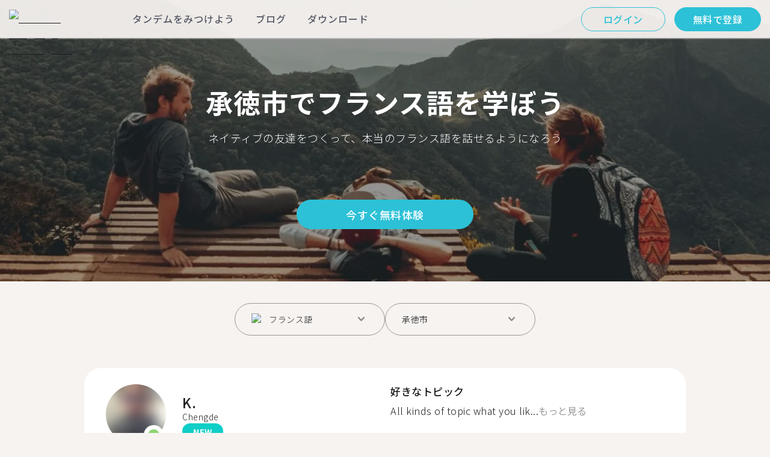

--- FILE ---
content_type: image/svg+xml
request_url: https://tandem.net/static/flags/languages/txp.svg
body_size: 1968
content:
<?xml version="1.0" encoding="UTF-8"?>
<svg width="70px" height="70px" viewBox="0 0 70 70" version="1.1" xmlns="http://www.w3.org/2000/svg" xmlns:xlink="http://www.w3.org/1999/xlink">
    <!-- Generator: Sketch 63.1 (92452) - https://sketch.com -->
    <title>web/svg/ic_flag_txp</title>
    <desc>Created with Sketch.</desc>
    <g id="Symbols" stroke="none" stroke-width="1" fill="none" fill-rule="evenodd">
        <g id="lang/T-U-V-W/TokiPona-txp">
            <g id="txp">
                <g id="flag-Tokipona" transform="translate(1.000000, 1.000000)">
                    <circle id="Mask" fill="#FFFFFF" cx="34" cy="34" r="34"></circle>
                    <path d="M31.9959677,18.4634867 C31.1491935,17.6190959 31.0282258,10.8639692 31.8145161,9.59738294 C32.1169355,9.1148739 32.7822581,8.933933 33.3266129,9.1148739 C34.0524194,9.41644205 34.2943548,10.3814601 34.2943548,13.3971417 C34.2943548,18.7650548 33.6895161,20.1522683 31.9959677,18.4634867 Z" id="Shape" fill="#000099" fill-rule="nonzero" transform="translate(32.790983, 14.093625) scale(-1, 1) rotate(-180.000000) translate(-32.790983, -14.093625) "></path>
                    <path d="M45.2419355,17.5337453 C43.608871,14.0958684 43.3064516,11.0198732 44.6370968,10.718305 C45.7258065,10.5373641 49.7177419,18.076568 49.1733871,19.4034679 C48.5080645,21.2128768 46.5120968,20.3081723 45.2419355,17.5337453 Z" id="Shape" fill="#000099" fill-rule="nonzero" transform="translate(46.513170, 15.528634) scale(-1, 1) rotate(-180.000000) translate(-46.513170, -15.528634) "></path>
                    <path d="M15.7862903,20.7060597 C15.3024194,19.3791598 19.3548387,11.176506 20.3830645,11.4177605 C22.6814516,11.8399559 19.7177419,21.4901369 17.2983871,21.4901369 C16.6330645,21.4901369 15.9677419,21.1282551 15.7862903,20.7060597 Z" id="Shape" fill="#000099" fill-rule="nonzero" transform="translate(18.478734, 16.451341) scale(-1, 1) rotate(-180.000000) translate(-18.478734, -16.451341) "></path>
                    <path d="M29.0927419,58.5654265 C26.0685484,58.1432311 21.3508065,55.4291177 18.5080645,52.5340634 C12.5806452,46.5027003 14.5766129,31.6655471 21.9556452,27.0213975 C25.766129,24.6088523 28.4274194,24.005716 34.0524194,24.3675978 C41.6129032,24.7897932 46.875,28.1070429 50.6854839,34.7415423 C53.891129,40.2903963 52.6209677,48.0105411 47.6008065,53.8609633 C43.8508065,58.1432311 37.3185484,59.8320127 29.0927419,58.5654265 Z" id="Shape" fill="#000099" fill-rule="nonzero" transform="translate(33.739057, 41.623485) scale(-1, 1) rotate(-180.000000) translate(-33.739057, -41.623485) "></path>
                    <path d="M40.5241935,55.9346734 C43.3669355,55.1505962 47.2983871,51.7127193 48.8709677,48.6970377 C50.3225806,45.8019834 50.4435484,39.830934 49.0524194,37.2374478 C47.7217742,34.6439617 44.0927419,30.7235757 41.9758065,29.698244 C33.6895161,25.4159762 25.2217742,26.3809943 20.7459677,32.1711028 C18.3870968,35.3074117 17.6612903,37.7199569 17.6612903,42.7259883 C17.7217742,47.3701378 18.8104839,49.5414285 22.6209677,52.4364828 C27.4596774,56.2362416 34.5967742,57.6234551 40.5241935,55.9346734 Z" id="Shape" fill="#FFFF63" fill-rule="nonzero" transform="translate(33.846012, 41.846106) scale(-1, 1) rotate(-180.000000) translate(-33.846012, -41.846106) "></path>
                    <path d="M41.6733871,49.3982063 C41.3709677,48.9760109 40.766129,47.7094246 40.4032258,46.503152 C39.1330645,42.4621387 34.3548387,39.2655163 31.6935484,40.5924162 C29.8790323,41.4971207 27.7620968,43.9699795 26.3709677,46.7444065 C25.1008065,49.1569518 23.2862903,49.6394608 22.9233871,47.5887974 C22.6209677,46.020643 26.1290323,40.8939843 28.7298387,39.0845754 C34.1129032,35.3451303 41.0685484,38.66238 43.9717742,46.2618975 C44.8790323,48.6744427 43.0645161,51.1473016 41.6733871,49.3982063 Z" id="Shape" fill="#000099" fill-rule="nonzero" transform="translate(33.560430, 43.764845) scale(-1, 1) rotate(-180.000000) translate(-33.560430, -43.764845) "></path>
                </g>
                <g id="border" fill="#C5C5C2">
                    <path d="M35,0 C54.3299662,0 70,15.6700338 70,35 C70,54.3299662 54.3299662,70 35,70 C15.6700338,70 0,54.3299662 0,35 C0,15.6700338 15.6700338,0 35,0 Z M35,2 C16.7746033,2 2,16.7746033 2,35 C2,53.2253967 16.7746033,68 35,68 C53.2253967,68 68,53.2253967 68,35 C68,16.7746033 53.2253967,2 35,2 Z"></path>
                </g>
            </g>
        </g>
    </g>
</svg>